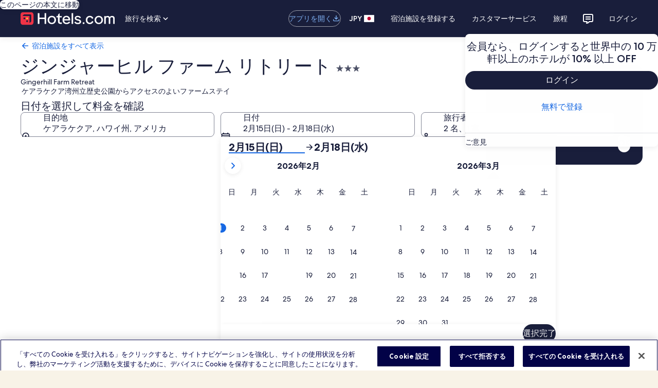

--- FILE ---
content_type: application/javascript
request_url: https://c.travel-assets.com/landing-pwa/shared-ui-lodging-property-search.3a64aa4220b874891324.js
body_size: 13084
content:
/*@license For license information please refer to shared-ui-lodging-property-search.licenses.txt*/
(self.__LOADABLE_LOADED_CHUNKS__=self.__LOADABLE_LOADED_CHUNKS__||[]).push([[1840],{82124:function(e,n,i){i.r(n),i.d(n,{Alignment:function(){return _e},DatedSearches:function(){return pe},DynamicSearchMap:function(){return De},MapTrigger:function(){return $e},PropertySearchMapTrigger:function(){return Qe},SheetType:function(){return ve},__MapTriggerFragment:function(){return Re},defaultCloseMapDialogPropBuilder:function(){return we},fullscreenOptionsCloseMapDialogPropBuilder:function(){return Ge},injectableCloseMapDialogPropBuilder:function(){return Be}});var t=i(96540),a=i(1023),l=i(22913),r=i(47848),d=i(25859),o=i(65113),s=i(72195),c=i(22828),m=i(62152),u=i(14280),k=i(53735),g=i(8983),p=i(23211),v=i(85911),S=i(47715),N=i(28667),y=i(92416),f=i(16721),h=i(49752),F=i(66865),E=i(97833),b=i(785),T=i(2021),C=i(98750),D=i(84705),L=i(79611),x=i(90939),I=i(26143),M=i(13384),A=i(32614),_=i(9705),P=i(93065),V=i(99955),O=i(90829),R=i(59671),w=i(80105),G=i(53383),B=i(16537),$=i(15336),z=i(96912),Q=i(6412),H=i(96025),j=i(2507),q=i(45514),U=i(54939),K=i(68370),W=i(39656);const Y=e=>{const n={};return e.filter(e=>{if("FragmentDefinition"!==e.kind)return!0;const i=e.name.value;return!n[i]&&(n[i]=!0,!0)})};var X=(e,n)=>{const i=e?e.trim():"",t="string"==typeof n?n.trim():"";return[i,t&&`[${t}]`].filter(Boolean).join(" ")},Z=({data:e,isCenterAligned:n,isLeftAligned:i,isLargeTitle:a})=>{const{text:l,subText:r}=e;return t.createElement(s.N,{padding:i?{blockend:"four"}:"three"},t.createElement("div",null,t.createElement(m.M,{tag:"h2",size:a?4:5,typeStyle:a?{customStyle:"headline-large"}:void 0,align:n?"center":void 0},l),t.createElement(u.s,{tag:"h4",align:n?"center":void 0},r)))};Z.fragment={kind:"Document",definitions:[{kind:"FragmentDefinition",name:{kind:"Name",value:"DatedSearchesTitleFragment"},typeCondition:{kind:"NamedType",name:{kind:"Name",value:"LodgingHeader"}},directives:[],selectionSet:{kind:"SelectionSet",selections:[{kind:"Field",name:{kind:"Name",value:"text"},arguments:[],directives:[]},{kind:"Field",name:{kind:"Name",value:"subText"},arguments:[],directives:[]}]}}],loc:{start:0,end:83,source:{body:"\n  fragment DatedSearchesTitleFragment on LodgingHeader {\n    text\n    subText\n  }\n",name:"GraphQL request",locationOffset:{line:1,column:1}}}},Z.displayName="DatedSearchesTitle";var J={kind:"Document",definitions:Y([{kind:"FragmentDefinition",name:{kind:"Name",value:"DatedSearchesButtonsFragment"},typeCondition:{kind:"NamedType",name:{kind:"Name",value:"LodgingList"}},directives:[],selectionSet:{kind:"SelectionSet",selections:[{kind:"Field",name:{kind:"Name",value:"title"},arguments:[],directives:[],selectionSet:{kind:"SelectionSet",selections:[{kind:"FragmentSpread",name:{kind:"Name",value:"DatedSearchesTitleFragment"},directives:[]}]}},{kind:"Field",name:{kind:"Name",value:"items"},arguments:[],directives:[],selectionSet:{kind:"SelectionSet",selections:[{kind:"Field",name:{kind:"Name",value:"label"},arguments:[],directives:[],selectionSet:{kind:"SelectionSet",selections:[{kind:"Field",name:{kind:"Name",value:"text"},arguments:[],directives:[]}]}},{kind:"Field",name:{kind:"Name",value:"link"},arguments:[],directives:[],selectionSet:{kind:"SelectionSet",selections:[{kind:"Field",name:{kind:"Name",value:"text"},arguments:[],directives:[]},{kind:"Field",name:{kind:"Name",value:"icon"},arguments:[],directives:[],selectionSet:{kind:"SelectionSet",selections:[{kind:"Field",name:{kind:"Name",value:"id"},arguments:[],directives:[]},{kind:"Field",name:{kind:"Name",value:"description"},arguments:[],directives:[]},{kind:"Field",name:{kind:"Name",value:"token"},arguments:[],directives:[]}]}},{kind:"Field",name:{kind:"Name",value:"action"},arguments:[],directives:[],selectionSet:{kind:"SelectionSet",selections:[{kind:"Field",name:{kind:"Name",value:"accessibility"},arguments:[],directives:[]},{kind:"Field",name:{kind:"Name",value:"analytics"},arguments:[],directives:[],selectionSet:{kind:"SelectionSet",selections:[{kind:"Field",name:{kind:"Name",value:"linkName"},arguments:[],directives:[]},{kind:"Field",name:{kind:"Name",value:"referrerId"},arguments:[],directives:[]}]}},{kind:"Field",name:{kind:"Name",value:"resource"},arguments:[],directives:[],selectionSet:{kind:"SelectionSet",selections:[{kind:"Field",name:{kind:"Name",value:"value"},arguments:[],directives:[]}]}},{kind:"Field",name:{kind:"Name",value:"target"},arguments:[],directives:[]}]}},{kind:"Field",name:{kind:"Name",value:"size"},arguments:[],directives:[]}]}}]}}]}}].concat(Z.fragment.definitions)),loc:{start:0,end:493,source:{body:"\n  fragment DatedSearchesButtonsFragment on LodgingList {\n    title {\n      ...DatedSearchesTitleFragment\n    }\n    items {\n      label {\n        text\n      }\n      link {\n        text\n        icon {\n          id\n          description\n          token\n        }\n        action {\n          accessibility\n          analytics {\n            linkName\n            referrerId\n          }\n          resource {\n            value\n          }\n          target\n        }\n        size\n      }\n    }\n  }\n\n  \n".concat([Z.fragment.loc.source.body].join("\n")),name:"GraphQL request",locationOffset:{line:1,column:1}}}},ee=({className:e,data:n})=>{const i=(0,c.KY)();if(!n)return null;const{items:a,title:l}=n;return t.createElement(r.g,{className:e},t.createElement(Z,{data:l}),null==a?void 0:a.map(({label:e,link:n},a)=>n&&e&&t.createElement(r.g,{key:a},t.createElement(s.N,{margin:"two",padding:{inline:"two"},border:["inlinestart","inlineend","blockstart","blockend"]},t.createElement("div",null,t.createElement(s.N,{padding:{block:"two"}},t.createElement(o.i,{align:"center",analytics:{id:n.action.analytics.referrerId,description:n.action.analytics.linkName,callback:(e,n)=>i(e,n)}},t.createElement("a",{href:n.action.resource.value,"aria-label":X(e.text,n.text)},t.createElement(d.LD,{size:d.So.SMALL,name:"today"}),t.createElement(s.N,{margin:{inline:"two"}},t.createElement("div",null,e.text)),n.text))))))))};ee.fragment=J,ee.displayName="DatedSearchesButtons";var ne={kind:"Document",definitions:Y([{kind:"FragmentDefinition",name:{kind:"Name",value:"DatedSearchesHorizontalFragment"},typeCondition:{kind:"NamedType",name:{kind:"Name",value:"LodgingList"}},directives:[],selectionSet:{kind:"SelectionSet",selections:[{kind:"Field",name:{kind:"Name",value:"title"},arguments:[],directives:[],selectionSet:{kind:"SelectionSet",selections:[{kind:"FragmentSpread",name:{kind:"Name",value:"DatedSearchesTitleFragment"},directives:[]}]}},{kind:"Field",name:{kind:"Name",value:"items"},arguments:[],directives:[],selectionSet:{kind:"SelectionSet",selections:[{kind:"Field",name:{kind:"Name",value:"label"},arguments:[],directives:[],selectionSet:{kind:"SelectionSet",selections:[{kind:"Field",name:{kind:"Name",value:"text"},arguments:[],directives:[]}]}},{kind:"Field",name:{kind:"Name",value:"link"},arguments:[],directives:[],selectionSet:{kind:"SelectionSet",selections:[{kind:"Field",name:{kind:"Name",value:"text"},arguments:[],directives:[]},{kind:"Field",name:{kind:"Name",value:"icon"},arguments:[],directives:[],selectionSet:{kind:"SelectionSet",selections:[{kind:"Field",name:{kind:"Name",value:"id"},arguments:[],directives:[]},{kind:"Field",name:{kind:"Name",value:"description"},arguments:[],directives:[]},{kind:"Field",name:{kind:"Name",value:"token"},arguments:[],directives:[]}]}},{kind:"Field",name:{kind:"Name",value:"action"},arguments:[],directives:[],selectionSet:{kind:"SelectionSet",selections:[{kind:"Field",name:{kind:"Name",value:"accessibility"},arguments:[],directives:[]},{kind:"Field",name:{kind:"Name",value:"analytics"},arguments:[],directives:[],selectionSet:{kind:"SelectionSet",selections:[{kind:"Field",name:{kind:"Name",value:"linkName"},arguments:[],directives:[]},{kind:"Field",name:{kind:"Name",value:"referrerId"},arguments:[],directives:[]}]}},{kind:"Field",name:{kind:"Name",value:"resource"},arguments:[],directives:[],selectionSet:{kind:"SelectionSet",selections:[{kind:"Field",name:{kind:"Name",value:"value"},arguments:[],directives:[]}]}},{kind:"Field",name:{kind:"Name",value:"target"},arguments:[],directives:[]}]}},{kind:"Field",name:{kind:"Name",value:"size"},arguments:[],directives:[]}]}}]}}]}}].concat(Z.fragment.definitions)),loc:{start:0,end:496,source:{body:"\n  fragment DatedSearchesHorizontalFragment on LodgingList {\n    title {\n      ...DatedSearchesTitleFragment\n    }\n    items {\n      label {\n        text\n      }\n      link {\n        text\n        icon {\n          id\n          description\n          token\n        }\n        action {\n          accessibility\n          analytics {\n            linkName\n            referrerId\n          }\n          resource {\n            value\n          }\n          target\n        }\n        size\n      }\n    }\n  }\n\n  \n".concat([Z.fragment.loc.source.body].join("\n")),name:"GraphQL request",locationOffset:{line:1,column:1}}}},ie=({className:e,data:n})=>{const i=(0,c.KY)();if(!n)return null;const{items:a,title:l}=n;return t.createElement(g.w,{className:e,columns:4,space:"two"},t.createElement(p.T,{colSpan:4},t.createElement("div",null,t.createElement(Z,{data:l}))),a&&a.length>0&&a.map(({label:e,link:n},a)=>t.createElement(p.T,{colSpan:1,key:a},t.createElement(r.g,null,t.createElement(s.N,{padding:"four"},t.createElement(k.X,{direction:"column"},n&&t.createElement(s.N,{padding:{block:"two"}},t.createElement(o.i,{align:"center",analytics:{id:n.action.analytics.referrerId,description:n.action.analytics.linkName,callback:(e,n)=>i(e,n)}},t.createElement("a",{href:n.action.resource.value,"aria-label":X(null==e?void 0:e.text,n.text)},n.text))),e&&t.createElement(v.D,{align:"center"},e.text)))))))};ie.fragment=ne,ie.displayName="DatedSearchesHorizontal";var te={kind:"Document",definitions:Y([{kind:"FragmentDefinition",name:{kind:"Name",value:"EGDSSpannableTextContentFragments"},typeCondition:{kind:"NamedType",name:{kind:"Name",value:"EGDSText"}},directives:[],selectionSet:{kind:"SelectionSet",selections:[{kind:"FragmentSpread",name:{kind:"Name",value:"EGDSStylizedTextFragment"},directives:[]},{kind:"FragmentSpread",name:{kind:"Name",value:"LodgingEGDSGraphicTextFragment"},directives:[]}]}}].concat(f.Z37.fragment.definitions,f.TLj.fragment.definitions)),loc:{start:0,end:141,source:{body:"\n  fragment EGDSSpannableTextContentFragments on EGDSText {\n    ...EGDSStylizedTextFragment\n    ...LodgingEGDSGraphicTextFragment\n  }\n\n  \n  \n".concat([f.Z37.fragment.loc.source.body,f.TLj.fragment.loc.source.body].join("\n")),name:"GraphQL request",locationOffset:{line:1,column:1}}}},ae=({data:e,isTextCentreAligned:n})=>{switch(e.__typename){case"EGDSStylizedText":return t.createElement(s.N,{padding:{blockstart:"half"}},t.createElement(f.Z37,{align:n?"center":void 0,data:e}));case"EGDSGraphicText":return t.createElement(s.N,null,t.createElement(f.TLj,{data:e,customPadding:{inlineend:"half",blockend:"two"}}));default:return null}};ae.fragment=te,ae.displayName="EGDSSpannableTextContents";var le={kind:"Document",definitions:Y([{kind:"FragmentDefinition",name:{kind:"Name",value:"DatedSearchesCardFragment"},typeCondition:{kind:"NamedType",name:{kind:"Name",value:"LodgingListLineItem"}},directives:[],selectionSet:{kind:"SelectionSet",selections:[{kind:"Field",name:{kind:"Name",value:"impressionAnalytics"},arguments:[],directives:[],selectionSet:{kind:"SelectionSet",selections:[{kind:"Field",name:{kind:"Name",value:"linkName"},arguments:[],directives:[]},{kind:"Field",name:{kind:"Name",value:"referrerId"},arguments:[],directives:[]}]}},{kind:"Field",name:{kind:"Name",value:"label"},arguments:[],directives:[],selectionSet:{kind:"SelectionSet",selections:[{kind:"Field",name:{kind:"Name",value:"text"},arguments:[],directives:[]},{kind:"InlineFragment",typeCondition:{kind:"NamedType",name:{kind:"Name",value:"EGDSSpannableText"}},directives:[],selectionSet:{kind:"SelectionSet",selections:[{kind:"Field",name:{kind:"Name",value:"__typename"},arguments:[],directives:[]},{kind:"Field",name:{kind:"Name",value:"inlineContent"},arguments:[],directives:[],selectionSet:{kind:"SelectionSet",selections:[{kind:"FragmentSpread",name:{kind:"Name",value:"LodgingEGDSGraphicTextFragment"},directives:[]},{kind:"FragmentSpread",name:{kind:"Name",value:"EGDSStylizedTextFragment"},directives:[]},{kind:"InlineFragment",typeCondition:{kind:"NamedType",name:{kind:"Name",value:"EGDSStandardLink"}},directives:[],selectionSet:{kind:"SelectionSet",selections:[{kind:"Field",name:{kind:"Name",value:"text"},arguments:[],directives:[]},{kind:"Field",name:{kind:"Name",value:"action"},arguments:[],directives:[],selectionSet:{kind:"SelectionSet",selections:[{kind:"Field",name:{kind:"Name",value:"analytics"},arguments:[],directives:[],selectionSet:{kind:"SelectionSet",selections:[{kind:"Field",name:{kind:"Name",value:"referrerId"},arguments:[],directives:[]}]}},{kind:"Field",name:{kind:"Name",value:"resource"},arguments:[],directives:[],selectionSet:{kind:"SelectionSet",selections:[{kind:"Field",name:{kind:"Name",value:"value"},arguments:[],directives:[]}]}}]}}]}}]}}]}}]}},{kind:"Field",name:{kind:"Name",value:"link"},arguments:[],directives:[],selectionSet:{kind:"SelectionSet",selections:[{kind:"FragmentSpread",name:{kind:"Name",value:"EGDSStandardLinkFragment"},directives:[]}]}}]}}].concat(f.TLj.fragment.definitions,f.Z37.fragment.definitions,f.ZCd.fragment.definitions)),loc:{start:0,end:628,source:{body:"\n  fragment DatedSearchesCardFragment on LodgingListLineItem {\n    impressionAnalytics {\n      linkName\n      referrerId\n    }\n    label {\n      text\n      ... on EGDSSpannableText {\n        __typename\n        inlineContent {\n          ...LodgingEGDSGraphicTextFragment\n          ...EGDSStylizedTextFragment\n          ... on EGDSStandardLink {\n            text\n            action {\n              analytics {\n                referrerId\n              }\n              resource {\n                value\n              }\n            }\n          }\n        }\n      }\n    }\n    link {\n      ...EGDSStandardLinkFragment\n    }\n  }\n  \n  \n  \n".concat([f.TLj.fragment.loc.source.body,f.Z37.fragment.loc.source.body,f.ZCd.fragment.loc.source.body].join("\n")),name:"GraphQL request",locationOffset:{line:1,column:1}}}},re=(e,n)=>"EGDSSpannableText"===(null==n?void 0:n.__typename)&&n.inlineContent?n.inlineContent.find(n=>(null==n?void 0:n.__typename)===e):null,de=({data:e,isTextCentreAligned:n,isViewWithBackground:i})=>{const a=(0,c.KY)(),{impressionAnalytics:l,label:d,link:m}=e,u=e=>{const n=re(e,d);if(n&&("EGDSStylizedText"===n.__typename||"EGDSStandardLink"===n.__typename))return n.text},g=e=>{const i=re(e,d);if("EGDSGraphicText"===(null==i?void 0:i.__typename)||"EGDSStylizedText"===(null==i?void 0:i.__typename))return t.createElement(ae,{isTextCentreAligned:n,data:i})},p=u("EGDSStylizedText"),v=u("EGDSStandardLink"),S=t.createElement(k.X,{justifyContent:"center"},m&&t.createElement(s.N,{padding:{blockstart:"one"}},t.createElement(o.i,{align:"center"},t.createElement("a",{href:m.action.resource.value,"aria-label":X(p,v)},u("EGDSStandardLink")))));return t.createElement(r.g,{backgroundTheme:i?"primary":"secondary",style:{cursor:"pointer"}},t.createElement(s.N,{padding:{block:"three"}},t.createElement(k.X,{direction:"column",onClick:()=>{var e,n,i,t;if(m){const l=null==(n=null==(e=m.action)?void 0:e.analytics)?void 0:n.referrerId,r=null==(t=null==(i=m.action)?void 0:i.analytics)?void 0:t.linkName;a(l,r),window.location.href=m.action.resource.value}}},t.createElement(N.C,{grow:1},t.createElement(s.N,{padding:{inline:"six"}},t.createElement(k.X,{justifyContent:"center"},g("EGDSGraphicText"),g("EGDSStylizedText")))),t.createElement(N.C,null,S))))};de.fragment=le,de.displayName="DatedSearchesCard";var oe={kind:"Document",definitions:Y([{kind:"FragmentDefinition",name:{kind:"Name",value:"DatedSearchesLandingFragment"},typeCondition:{kind:"NamedType",name:{kind:"Name",value:"LodgingList"}},directives:[],selectionSet:{kind:"SelectionSet",selections:[{kind:"Field",name:{kind:"Name",value:"title"},arguments:[],directives:[],selectionSet:{kind:"SelectionSet",selections:[{kind:"FragmentSpread",name:{kind:"Name",value:"DatedSearchesTitleFragment"},directives:[]},{kind:"Field",name:{kind:"Name",value:"__typename"},arguments:[],directives:[]}]}},{kind:"Field",name:{kind:"Name",value:"impressionAnalytics"},arguments:[],directives:[],selectionSet:{kind:"SelectionSet",selections:[{kind:"Field",name:{kind:"Name",value:"linkName"},arguments:[],directives:[]},{kind:"Field",name:{kind:"Name",value:"referrerId"},arguments:[],directives:[]}]}},{kind:"Field",name:{kind:"Name",value:"items"},arguments:[],directives:[],selectionSet:{kind:"SelectionSet",selections:[{kind:"FragmentSpread",name:{kind:"Name",value:"DatedSearchesCardFragment"},directives:[]},{kind:"Field",name:{kind:"Name",value:"__typename"},arguments:[],directives:[]}]}},{kind:"Field",name:{kind:"Name",value:"__typename"},arguments:[],directives:[]}]}}].concat(Z.fragment.definitions,de.fragment.definitions)),loc:{start:0,end:289,source:{body:"\n  fragment DatedSearchesLandingFragment on LodgingList {\n    title {\n      ...DatedSearchesTitleFragment\n      __typename\n    }\n    impressionAnalytics {\n      linkName\n      referrerId\n    }\n    items {\n      ...DatedSearchesCardFragment\n      __typename\n    }\n    __typename\n  }\n\n  \n  \n".concat([Z.fragment.loc.source.body,de.fragment.loc.source.body].join("\n")),name:"GraphQL request",locationOffset:{line:1,column:1}}}},se=({className:e,desktopView:n,data:i,isLargeTitle:a,hideTitle:l,isTextCentreAligned:d,isViewWithBackground:o,isViewWithoutFilter:m})=>{var u;if(!(null==(u=null==i?void 0:i.items)?void 0:u.length))return null;const{impressionAnalytics:v,items:f,title:h}=i,F=f.map((e,n)=>t.createElement(de,{data:e,key:n,isTextCentreAligned:d,isViewWithBackground:o})),E=t.createElement(S._N,{buttonText:{prevButton:"Previous",nextButton:"Next"},itemsMaxHeight:!0,itemsVisible:{sm:2,md:4,lg:4},itemsGap:{sm:10,md:16,lg:16},peekAmount:{sm:18,md:16,lg:32},peek:!0,hideNav:!0,pagingInset:!0},F);return t.createElement(y.LM,null,t.createElement(y.NP,null,t.createElement(c.ee,{referrerId:(null==v?void 0:v.referrerId)||"",linkName:(null==v?void 0:v.linkName)||""},t.createElement(r.g,{backgroundTheme:o?"secondary":"primary"},t.createElement(s.N,{padding:o?{block:"four",inline:m?"unset":"three"}:"unset"},t.createElement("div",null,l?null:t.createElement(Z,{data:h,isLeftAligned:!0}),t.createElement(g.w,{className:e,alignItems:"stretch",columns:2,space:"two"},F)))))),t.createElement(y.rw,null,t.createElement(c.ee,{referrerId:(null==v?void 0:v.referrerId)||"",linkName:(null==v?void 0:v.linkName)||""},t.createElement(r.g,{backgroundTheme:o?"secondary":"primary"},t.createElement(s.N,{padding:o?{block:"four",inline:m?"unset":"three"}:"unset"},t.createElement("div",null,l?null:t.createElement(Z,{data:h,isLeftAligned:!0}),t.createElement(g.w,{className:e,alignItems:"stretch",columns:f.length,space:"three"},F)))))),t.createElement(y.zQ,null,t.createElement(c.ee,{referrerId:(null==v?void 0:v.referrerId)||"",linkName:(null==v?void 0:v.linkName)||""},t.createElement(r.g,{backgroundTheme:o?"secondary":"primary"},(()=>{switch(n){case"TILE":return t.createElement(s.N,{padding:o?{block:"four",inline:m?"unset":"three"}:{block:"four"}},t.createElement("div",null,l?null:t.createElement(Z,{data:h,isLeftAligned:!0,isLargeTitle:a}),t.createElement(g.w,{className:e,alignItems:"stretch",columns:2,space:"two"},F)));case"HALF_SIZE":return t.createElement(s.N,{padding:{block:"four"}},t.createElement("div",null,l?null:t.createElement(Z,{data:h,isLeftAligned:!0,isLargeTitle:a}),t.createElement(g.w,{className:e,alignItems:"stretch",columns:f.length,space:"three"},F)));default:return t.createElement(s.N,{padding:"four"},t.createElement(g.w,{className:e},t.createElement(p.T,null,t.createElement(k.X,null,t.createElement(N.C,{maxWidth:"88x",alignSelf:"stretch"},t.createElement("div",null,l?null:t.createElement(Z,{data:h}))),t.createElement(N.C,null,E)))))}})()))))};se.fragment=oe,se.displayName="DatedSearchesLanding";var ce={kind:"Document",definitions:Y([{kind:"FragmentDefinition",name:{kind:"Name",value:"DatedSearchesListFragment"},typeCondition:{kind:"NamedType",name:{kind:"Name",value:"LodgingList"}},directives:[],selectionSet:{kind:"SelectionSet",selections:[{kind:"Field",name:{kind:"Name",value:"title"},arguments:[],directives:[],selectionSet:{kind:"SelectionSet",selections:[{kind:"FragmentSpread",name:{kind:"Name",value:"DatedSearchesTitleFragment"},directives:[]}]}},{kind:"Field",name:{kind:"Name",value:"impressionAnalytics"},arguments:[],directives:[],selectionSet:{kind:"SelectionSet",selections:[{kind:"Field",name:{kind:"Name",value:"linkName"},arguments:[],directives:[]},{kind:"Field",name:{kind:"Name",value:"referrerId"},arguments:[],directives:[]}]}},{kind:"Field",name:{kind:"Name",value:"items"},arguments:[],directives:[],selectionSet:{kind:"SelectionSet",selections:[{kind:"Field",name:{kind:"Name",value:"label"},arguments:[],directives:[],selectionSet:{kind:"SelectionSet",selections:[{kind:"Field",name:{kind:"Name",value:"text"},arguments:[],directives:[]}]}},{kind:"Field",name:{kind:"Name",value:"link"},arguments:[],directives:[],selectionSet:{kind:"SelectionSet",selections:[{kind:"Field",name:{kind:"Name",value:"text"},arguments:[],directives:[]},{kind:"Field",name:{kind:"Name",value:"icon"},arguments:[],directives:[],selectionSet:{kind:"SelectionSet",selections:[{kind:"Field",name:{kind:"Name",value:"id"},arguments:[],directives:[]},{kind:"Field",name:{kind:"Name",value:"description"},arguments:[],directives:[]},{kind:"Field",name:{kind:"Name",value:"token"},arguments:[],directives:[]}]}},{kind:"Field",name:{kind:"Name",value:"action"},arguments:[],directives:[],selectionSet:{kind:"SelectionSet",selections:[{kind:"Field",name:{kind:"Name",value:"accessibility"},arguments:[],directives:[]},{kind:"Field",name:{kind:"Name",value:"analytics"},arguments:[],directives:[],selectionSet:{kind:"SelectionSet",selections:[{kind:"Field",name:{kind:"Name",value:"linkName"},arguments:[],directives:[]},{kind:"Field",name:{kind:"Name",value:"referrerId"},arguments:[],directives:[]}]}},{kind:"Field",name:{kind:"Name",value:"resource"},arguments:[],directives:[],selectionSet:{kind:"SelectionSet",selections:[{kind:"Field",name:{kind:"Name",value:"value"},arguments:[],directives:[]}]}},{kind:"Field",name:{kind:"Name",value:"target"},arguments:[],directives:[]}]}},{kind:"Field",name:{kind:"Name",value:"size"},arguments:[],directives:[]}]}}]}}]}}].concat(Z.fragment.definitions)),loc:{start:0,end:554,source:{body:"\n  fragment DatedSearchesListFragment on LodgingList {\n    title {\n      ...DatedSearchesTitleFragment\n    }\n    impressionAnalytics {\n      linkName\n      referrerId\n    }\n    items {\n      label {\n        text\n      }\n      link {\n        text\n        icon {\n          id\n          description\n          token\n        }\n        action {\n          accessibility\n          analytics {\n            linkName\n            referrerId\n          }\n          resource {\n            value\n          }\n          target\n        }\n        size\n      }\n    }\n  }\n\n  \n".concat([Z.fragment.loc.source.body].join("\n")),name:"GraphQL request",locationOffset:{line:1,column:1}}}},me=({className:e,data:n})=>{const i=(0,c.KY)();if(!n)return null;const{impressionAnalytics:a,items:l,title:d}=n;return t.createElement(c.ee,{referrerId:(null==a?void 0:a.referrerId)||"",linkName:(null==a?void 0:a.linkName)||""},t.createElement(r.g,{className:e,"data-stid":"dated-searches-list"},t.createElement(Z,{data:d}),l&&l.length>0&&t.createElement(h.yg,null,t.createElement(F.u,null,l.map(({label:e,link:n},a)=>t.createElement(E.k,{key:a},t.createElement(b.U,{align:{vertical:"bottom"},border:T.gk.horizontal},t.createElement(k.X,{justifyContent:"space-between"},t.createElement(N.C,{shrink:0},t.createElement(v.D,null,null==e?void 0:e.text)),n&&t.createElement(k.X,null,t.createElement(o.i,{align:"right",analytics:{id:n.action.analytics.referrerId,description:n.action.analytics.linkName,callback:(e,n)=>i(e,n)}},t.createElement("a",{href:n.action.resource.value,"aria-label":X(null==e?void 0:e.text,n.text)},n.text)))))))))))};me.fragment=ce,me.displayName="DatedSearchesList";var ue={kind:"Document",definitions:Y([{kind:"FragmentDefinition",name:{kind:"Name",value:"DatedSearchesRowFragment"},typeCondition:{kind:"NamedType",name:{kind:"Name",value:"LodgingList"}},directives:[],selectionSet:{kind:"SelectionSet",selections:[{kind:"Field",name:{kind:"Name",value:"title"},arguments:[],directives:[],selectionSet:{kind:"SelectionSet",selections:[{kind:"FragmentSpread",name:{kind:"Name",value:"DatedSearchesTitleFragment"},directives:[]}]}},{kind:"Field",name:{kind:"Name",value:"items"},arguments:[],directives:[],selectionSet:{kind:"SelectionSet",selections:[{kind:"Field",name:{kind:"Name",value:"label"},arguments:[],directives:[],selectionSet:{kind:"SelectionSet",selections:[{kind:"Field",name:{kind:"Name",value:"text"},arguments:[],directives:[]}]}},{kind:"Field",name:{kind:"Name",value:"link"},arguments:[],directives:[],selectionSet:{kind:"SelectionSet",selections:[{kind:"Field",name:{kind:"Name",value:"text"},arguments:[],directives:[]},{kind:"Field",name:{kind:"Name",value:"icon"},arguments:[],directives:[],selectionSet:{kind:"SelectionSet",selections:[{kind:"Field",name:{kind:"Name",value:"id"},arguments:[],directives:[]},{kind:"Field",name:{kind:"Name",value:"description"},arguments:[],directives:[]},{kind:"Field",name:{kind:"Name",value:"token"},arguments:[],directives:[]}]}},{kind:"Field",name:{kind:"Name",value:"action"},arguments:[],directives:[],selectionSet:{kind:"SelectionSet",selections:[{kind:"Field",name:{kind:"Name",value:"accessibility"},arguments:[],directives:[]},{kind:"Field",name:{kind:"Name",value:"analytics"},arguments:[],directives:[],selectionSet:{kind:"SelectionSet",selections:[{kind:"Field",name:{kind:"Name",value:"linkName"},arguments:[],directives:[]},{kind:"Field",name:{kind:"Name",value:"referrerId"},arguments:[],directives:[]}]}},{kind:"Field",name:{kind:"Name",value:"resource"},arguments:[],directives:[],selectionSet:{kind:"SelectionSet",selections:[{kind:"Field",name:{kind:"Name",value:"value"},arguments:[],directives:[]}]}},{kind:"Field",name:{kind:"Name",value:"target"},arguments:[],directives:[]}]}},{kind:"Field",name:{kind:"Name",value:"size"},arguments:[],directives:[]}]}}]}}]}}].concat(Z.fragment.definitions)),loc:{start:0,end:489,source:{body:"\n  fragment DatedSearchesRowFragment on LodgingList {\n    title {\n      ...DatedSearchesTitleFragment\n    }\n    items {\n      label {\n        text\n      }\n      link {\n        text\n        icon {\n          id\n          description\n          token\n        }\n        action {\n          accessibility\n          analytics {\n            linkName\n            referrerId\n          }\n          resource {\n            value\n          }\n          target\n        }\n        size\n      }\n    }\n  }\n\n  \n".concat([Z.fragment.loc.source.body].join("\n")),name:"GraphQL request",locationOffset:{line:1,column:1}}}},ke=({className:e,data:n})=>{const i=(0,c.KY)();if(!n)return null;const{items:a,title:l}=n;return t.createElement(r.g,{className:e},t.createElement(g.w,{columns:4},t.createElement(p.T,{colSpan:4},t.createElement("div",null,t.createElement(Z,{data:l}))),a&&a.length>0&&a.map(({label:e,link:n},a)=>t.createElement(p.T,{colSpan:1,key:a},t.createElement(C.E,null,e&&t.createElement(v.D,{weight:"bold",size:300},e.text),n&&t.createElement(s.N,{padding:{block:"two"}},t.createElement(o.i,{analytics:{id:n.action.analytics.referrerId,description:n.action.analytics.linkName,callback:(e,n)=>i(e,n)}},t.createElement("a",{href:n.action.resource.value,"aria-label":X(null==e?void 0:e.text,n.text)},n.text))))))))};ke.fragment=ue,ke.displayName="DatedSearchesRow";var ge={kind:"Document",definitions:Y([{kind:"OperationDefinition",operation:"query",name:{kind:"Name",value:"DatedSearchesQuery"},variableDefinitions:[{kind:"VariableDefinition",variable:{kind:"Variable",name:{kind:"Name",value:"context"}},type:{kind:"NonNullType",type:{kind:"NamedType",name:{kind:"Name",value:"ContextInput"}}},directives:[]},{kind:"VariableDefinition",variable:{kind:"Variable",name:{kind:"Name",value:"destination"}},type:{kind:"NonNullType",type:{kind:"NamedType",name:{kind:"Name",value:"DestinationInput"}}},directives:[]},{kind:"VariableDefinition",variable:{kind:"Variable",name:{kind:"Name",value:"filters"}},type:{kind:"NonNullType",type:{kind:"NamedType",name:{kind:"Name",value:"PropertySearchFiltersInput"}}},directives:[]},{kind:"VariableDefinition",variable:{kind:"Variable",name:{kind:"Name",value:"dataType"}},type:{kind:"NonNullType",type:{kind:"NamedType",name:{kind:"Name",value:"String"}}},directives:[]},{kind:"VariableDefinition",variable:{kind:"Variable",name:{kind:"Name",value:"pageType"}},type:{kind:"NonNullType",type:{kind:"NamedType",name:{kind:"Name",value:"String"}}},directives:[]}],directives:[],selectionSet:{kind:"SelectionSet",selections:[{kind:"Field",name:{kind:"Name",value:"lodgingDestination"},arguments:[{kind:"Argument",name:{kind:"Name",value:"context"},value:{kind:"Variable",name:{kind:"Name",value:"context"}}},{kind:"Argument",name:{kind:"Name",value:"destination"},value:{kind:"Variable",name:{kind:"Name",value:"destination"}}},{kind:"Argument",name:{kind:"Name",value:"filters"},value:{kind:"Variable",name:{kind:"Name",value:"filters"}}}],directives:[],selectionSet:{kind:"SelectionSet",selections:[{kind:"Field",name:{kind:"Name",value:"datedSearches"},arguments:[{kind:"Argument",name:{kind:"Name",value:"dataType"},value:{kind:"Variable",name:{kind:"Name",value:"dataType"}}},{kind:"Argument",name:{kind:"Name",value:"pageType"},value:{kind:"Variable",name:{kind:"Name",value:"pageType"}}}],directives:[],selectionSet:{kind:"SelectionSet",selections:[{kind:"FragmentSpread",name:{kind:"Name",value:"DatedSearchesListFragment"},directives:[]},{kind:"FragmentSpread",name:{kind:"Name",value:"DatedSearchesRowFragment"},directives:[]},{kind:"FragmentSpread",name:{kind:"Name",value:"DatedSearchesButtonsFragment"},directives:[]},{kind:"FragmentSpread",name:{kind:"Name",value:"DatedSearchesHorizontalFragment"},directives:[]},{kind:"FragmentSpread",name:{kind:"Name",value:"DatedSearchesLandingFragment"},directives:[]}]}}]}}]}}].concat(me.fragment.definitions,ke.fragment.definitions,ee.fragment.definitions,ie.fragment.definitions,se.fragment.definitions)),loc:{start:0,end:571,source:{body:"\n  query DatedSearchesQuery(\n    $context: ContextInput!\n    $destination: DestinationInput!\n    $filters: PropertySearchFiltersInput!\n    $dataType: String!\n    $pageType: String!\n  ) {\n    lodgingDestination(context: $context, destination: $destination, filters: $filters) {\n      datedSearches(dataType: $dataType, pageType: $pageType) {\n        ...DatedSearchesListFragment\n        ...DatedSearchesRowFragment\n        ...DatedSearchesButtonsFragment\n        ...DatedSearchesHorizontalFragment\n        ...DatedSearchesLandingFragment\n      }\n    }\n  }\n\n  \n  \n  \n  \n  \n".concat([me.fragment.loc.source.body,ke.fragment.loc.source.body,ee.fragment.loc.source.body,ie.fragment.loc.source.body,se.fragment.loc.source.body].join("\n")),name:"GraphQL request",locationOffset:{line:1,column:1}}}},pe=e=>{const{inputs:n,skipSsr:i,view:r,className:d,desktopView:o,isLargeTitle:s,hideTitle:c,isTextCentreAligned:m,isViewWithBackground:u,isViewWithoutFilter:k}=e,{context:g}=(0,l.R)(),p={...n||{},context:g},{data:v,error:S,loading:N}=(0,a.IT)(ge,{context:{shouldLogPerformance:!0},variables:p,ssr:!i});if(N||S||!v)return null;const{datedSearches:y}=v.lodgingDestination;switch(r){case"ROW":return t.createElement(ke,{className:d,data:y});case"BUTTONS":return t.createElement(ee,{className:d,data:y});case"HORIZONTAL":return t.createElement(ie,{className:d,data:y});case"LANDING":return t.createElement(se,{className:d,data:y,desktopView:o,isLargeTitle:s,hideTitle:c,isTextCentreAligned:m,isViewWithBackground:u,isViewWithoutFilter:k});default:return t.createElement(me,{className:d,data:y})}};pe.displayName="sharedui-DatedSearches";var ve=(e=>(e.BOTTOM="bottom",e.CENTERED="centered",e.FULL="full",e))(ve||{});var Se=({onClose:e,filterComponent:n,data:i})=>{const{title:a,subtitle:l}=i;let r;return e&&(r={onClick:e,navType:"close",navIconLabel:"close"}),t.createElement(w.p,{navigationContent:r,toolbarTitle:a||"",toolbarSubtitle:l,toolbarActionContent:n})};Se.displayName="MapToolbar",Se.fragment={kind:"Document",definitions:[{kind:"FragmentDefinition",name:{kind:"Name",value:"MapToolbarFragment"},typeCondition:{kind:"NamedType",name:{kind:"Name",value:"MapToolbar"}},directives:[],selectionSet:{kind:"SelectionSet",selections:[{kind:"Field",name:{kind:"Name",value:"title"},arguments:[],directives:[]},{kind:"Field",name:{kind:"Name",value:"subtitle"},arguments:[],directives:[]}]}}],loc:{start:0,end:74,source:{body:"\n  fragment MapToolbarFragment on MapToolbar {\n    title\n    subtitle\n  }\n",name:"GraphQL request",locationOffset:{line:1,column:1}}}};var Ne,ye={kind:"Document",definitions:Y([{kind:"OperationDefinition",operation:"query",name:{kind:"Name",value:"PropertySearchDynamicSearchMapQuery"},variableDefinitions:[{kind:"VariableDefinition",variable:{kind:"Variable",name:{kind:"Name",value:"context"}},type:{kind:"NonNullType",type:{kind:"NamedType",name:{kind:"Name",value:"ContextInput"}}},directives:[]},{kind:"VariableDefinition",variable:{kind:"Variable",name:{kind:"Name",value:"shoppingContext"}},type:{kind:"NamedType",name:{kind:"Name",value:"ShoppingContextInput"}},directives:[]},{kind:"VariableDefinition",variable:{kind:"Variable",name:{kind:"Name",value:"criteria"}},type:{kind:"NamedType",name:{kind:"Name",value:"PropertySearchCriteriaInput"}},directives:[]},{kind:"VariableDefinition",variable:{kind:"Variable",name:{kind:"Name",value:"productShoppingCriteriaInput"}},type:{kind:"NamedType",name:{kind:"Name",value:"ProductShoppingCriteriaInput"}},directives:[]},{kind:"VariableDefinition",variable:{kind:"Variable",name:{kind:"Name",value:"includeMapToolbar"}},type:{kind:"NamedType",name:{kind:"Name",value:"Boolean"}},defaultValue:{kind:"BooleanValue",value:!0},directives:[]},{kind:"VariableDefinition",variable:{kind:"Variable",name:{kind:"Name",value:"includeFilterPlacement"}},type:{kind:"NamedType",name:{kind:"Name",value:"Boolean"}},defaultValue:{kind:"BooleanValue",value:!0},directives:[]}],directives:[],selectionSet:{kind:"SelectionSet",selections:[{kind:"Field",name:{kind:"Name",value:"propertySearch"},arguments:[{kind:"Argument",name:{kind:"Name",value:"context"},value:{kind:"Variable",name:{kind:"Name",value:"context"}}},{kind:"Argument",name:{kind:"Name",value:"shoppingContext"},value:{kind:"Variable",name:{kind:"Name",value:"shoppingContext"}}},{kind:"Argument",name:{kind:"Name",value:"criteria"},value:{kind:"Variable",name:{kind:"Name",value:"criteria"}}},{kind:"Argument",name:{kind:"Name",value:"productShoppingCriteriaInput"},value:{kind:"Variable",name:{kind:"Name",value:"productShoppingCriteriaInput"}}}],directives:[],selectionSet:{kind:"SelectionSet",selections:[{kind:"Field",name:{kind:"Name",value:"dynamicMap"},arguments:[],directives:[],selectionSet:{kind:"SelectionSet",selections:[{kind:"Field",name:{kind:"Name",value:"mapToolbar"},arguments:[],directives:[{kind:"Directive",name:{kind:"Name",value:"include"},arguments:[{kind:"Argument",name:{kind:"Name",value:"if"},value:{kind:"Variable",name:{kind:"Name",value:"includeMapToolbar"}}}]}],selectionSet:{kind:"SelectionSet",selections:[{kind:"FragmentSpread",name:{kind:"Name",value:"MapToolbarFragment"},directives:[]}]}},{kind:"Field",name:{kind:"Name",value:"autoSearchOnMapMove"},arguments:[],directives:[],selectionSet:{kind:"SelectionSet",selections:[{kind:"FragmentSpread",name:{kind:"Name",value:"LodgingEGDSCheckboxFragment"},directives:[]}]}},{kind:"Field",name:{kind:"Name",value:"action"},arguments:[],directives:[],selectionSet:{kind:"SelectionSet",selections:[{kind:"FragmentSpread",name:{kind:"Name",value:"LodgingEGDSFloatingButtonFragment"},directives:[]}]}},{kind:"Field",name:{kind:"Name",value:"adaptExSuccessEvents"},arguments:[],directives:[],selectionSet:{kind:"SelectionSet",selections:[{kind:"FragmentSpread",name:{kind:"Name",value:"LodgingAdaptExAnalyticsEventFragment"},directives:[]}]}},{kind:"Field",name:{kind:"Name",value:"adaptExAttemptEvents"},arguments:[],directives:[],selectionSet:{kind:"SelectionSet",selections:[{kind:"FragmentSpread",name:{kind:"Name",value:"LodgingAdaptExAnalyticsEventFragment"},directives:[]}]}},{kind:"Field",name:{kind:"Name",value:"filterPlacement"},arguments:[],directives:[{kind:"Directive",name:{kind:"Name",value:"include"},arguments:[{kind:"Argument",name:{kind:"Name",value:"if"},value:{kind:"Variable",name:{kind:"Name",value:"includeFilterPlacement"}}}]}]},{kind:"Field",name:{kind:"Name",value:"map"},arguments:[],directives:[],selectionSet:{kind:"SelectionSet",selections:[{kind:"FragmentSpread",name:{kind:"Name",value:"DynamicMapFragment"},directives:[]}]}}]}},{kind:"Field",name:{kind:"Name",value:"tnlFields"},arguments:[],directives:[],selectionSet:{kind:"SelectionSet",selections:[{kind:"Field",name:{kind:"Name",value:"key"},arguments:[],directives:[]},{kind:"Field",name:{kind:"Name",value:"value"},arguments:[],directives:[]},{kind:"Field",name:{kind:"Name",value:"__typename"},arguments:[],directives:[]}]}},{kind:"FragmentSpread",name:{kind:"Name",value:"PropertySearchListingsFragment"},directives:[]}]}}]}},{kind:"FragmentDefinition",name:{kind:"Name",value:"ShoppingListingContainerFragment"},typeCondition:{kind:"NamedType",name:{kind:"Name",value:"ShoppingListingContainer"}},directives:[],selectionSet:{kind:"SelectionSet",selections:[{kind:"Field",name:{kind:"Name",value:"__typename"},arguments:[],directives:[]},{kind:"Field",name:{kind:"Name",value:"items"},arguments:[],directives:[],selectionSet:{kind:"SelectionSet",selections:[{kind:"FragmentSpread",name:{kind:"Name",value:"LodgingCardFragment"},directives:[]}]}}]}},{kind:"FragmentDefinition",name:{kind:"Name",value:"PropertySearchListingsFragment"},typeCondition:{kind:"NamedType",name:{kind:"Name",value:"PropertySearchResults"}},directives:[],selectionSet:{kind:"SelectionSet",selections:[{kind:"Field",name:{kind:"Name",value:"propertySearchListings"},arguments:[],directives:[],selectionSet:{kind:"SelectionSet",selections:[{kind:"FragmentSpread",name:{kind:"Name",value:"LodgingCardFragment"},directives:[]},{kind:"FragmentSpread",name:{kind:"Name",value:"PropertyOverfilteredCardFragment"},directives:[]},{kind:"FragmentSpread",name:{kind:"Name",value:"ShoppingListingContainerFragment"},directives:[]}]}}]}}].concat(f.AKj.definitions,f.hth.definitions,f.TQy.fragment.definitions,f.hth.definitions,f.NPd.definitions,f.ScG.fragment.definitions,f.hdF.fragment.definitions,V.kT.fragment.definitions,f.jjC.fragment.definitions,Se.fragment.definitions,f.b_U.fragment.definitions)),loc:{start:0,end:1593,source:{body:"\n  query PropertySearchDynamicSearchMapQuery(\n    $context: ContextInput!\n    $shoppingContext: ShoppingContextInput\n    $criteria: PropertySearchCriteriaInput\n    $productShoppingCriteriaInput: ProductShoppingCriteriaInput\n    $includeMapToolbar: Boolean = true\n    $includeFilterPlacement: Boolean = true\n  ) {\n    propertySearch(\n      context: $context\n      shoppingContext: $shoppingContext\n      criteria: $criteria\n      productShoppingCriteriaInput: $productShoppingCriteriaInput\n    ) {\n      dynamicMap {\n        mapToolbar @include(if: $includeMapToolbar) {\n          ...MapToolbarFragment\n        }\n        autoSearchOnMapMove {\n          ...LodgingEGDSCheckboxFragment\n        }\n        action {\n          ...LodgingEGDSFloatingButtonFragment\n        }\n        adaptExSuccessEvents {\n          ...LodgingAdaptExAnalyticsEventFragment\n        }\n        adaptExAttemptEvents {\n          ...LodgingAdaptExAnalyticsEventFragment\n        }\n        filterPlacement @include(if: $includeFilterPlacement)\n        map {\n          ...DynamicMapFragment\n        }\n      }\n      tnlFields {\n        key\n        value\n        __typename\n      }\n      ...PropertySearchListingsFragment\n    }\n  }\n\n  fragment ShoppingListingContainerFragment on ShoppingListingContainer {\n    __typename\n    items {\n      ...LodgingCardFragment\n    }\n  }\n\n  fragment PropertySearchListingsFragment on PropertySearchResults {\n    propertySearchListings {\n      ...LodgingCardFragment\n      ...PropertyOverfilteredCardFragment\n      ...ShoppingListingContainerFragment\n    }\n  }\n\n  \n  \n  \n  \n  \n  \n  \n  \n  \n  \n  \n".concat([f.AKj.loc.source.body,f.hth.loc.source.body,f.TQy.fragment.loc.source.body,f.hth.loc.source.body,f.NPd.loc.source.body,f.ScG.fragment.loc.source.body,f.hdF.fragment.loc.source.body,V.kT.fragment.loc.source.body,f.jjC.fragment.loc.source.body,Se.fragment.loc.source.body,f.b_U.fragment.loc.source.body].join("\n")),name:"GraphQL request",locationOffset:{line:1,column:1}}}},fe={kind:"Document",definitions:[{kind:"OperationDefinition",operation:"query",name:{kind:"Name",value:"MapConfigQuery"},variableDefinitions:[{kind:"VariableDefinition",variable:{kind:"Variable",name:{kind:"Name",value:"context"}},type:{kind:"NonNullType",type:{kind:"NamedType",name:{kind:"Name",value:"ContextInput"}}},directives:[]},{kind:"VariableDefinition",variable:{kind:"Variable",name:{kind:"Name",value:"shoppingContext"}},type:{kind:"NamedType",name:{kind:"Name",value:"ShoppingContextInput"}},directives:[]},{kind:"VariableDefinition",variable:{kind:"Variable",name:{kind:"Name",value:"pageLocation"}},type:{kind:"NonNullType",type:{kind:"NamedType",name:{kind:"Name",value:"PageLocation"}}},directives:[]},{kind:"VariableDefinition",variable:{kind:"Variable",name:{kind:"Name",value:"pageId"}},type:{kind:"NamedType",name:{kind:"Name",value:"String"}},defaultValue:{kind:"StringValue",value:"srp",block:!1},directives:[]}],directives:[],selectionSet:{kind:"SelectionSet",selections:[{kind:"Field",name:{kind:"Name",value:"mapConfig"},arguments:[{kind:"Argument",name:{kind:"Name",value:"context"},value:{kind:"Variable",name:{kind:"Name",value:"context"}}},{kind:"Argument",name:{kind:"Name",value:"shoppingContext"},value:{kind:"Variable",name:{kind:"Name",value:"shoppingContext"}}},{kind:"Argument",name:{kind:"Name",value:"pageLocation"},value:{kind:"Variable",name:{kind:"Name",value:"pageLocation"}}},{kind:"Argument",name:{kind:"Name",value:"pageId"},value:{kind:"Variable",name:{kind:"Name",value:"pageId"}}}],directives:[],selectionSet:{kind:"SelectionSet",selections:[{kind:"Field",name:{kind:"Name",value:"accessToken"},arguments:[],directives:[]},{kind:"Field",name:{kind:"Name",value:"egdsMapProvider"},arguments:[],directives:[]},{kind:"Field",name:{kind:"Name",value:"externalConfigEndpoint"},arguments:[],directives:[],selectionSet:{kind:"SelectionSet",selections:[{kind:"Field",name:{kind:"Name",value:"value"},arguments:[],directives:[]}]}},{kind:"Field",name:{kind:"Name",value:"externalConfigContent"},arguments:[],directives:[]},{kind:"Field",name:{kind:"Name",value:"mapId"},arguments:[],directives:[]}]}}]}}],loc:{start:0,end:405,source:{body:'\n  query MapConfigQuery($context: ContextInput!, $shoppingContext: ShoppingContextInput, $pageLocation: PageLocation!, $pageId: String = "srp") {\n    mapConfig(context: $context, shoppingContext: $shoppingContext, pageLocation: $pageLocation, pageId: $pageId) {\n      accessToken\n      egdsMapProvider\n      externalConfigEndpoint {\n        value\n      }\n      externalConfigContent\n      mapId\n    }\n  }\n',name:"GraphQL request",locationOffset:{line:1,column:1}}}},he={kind:"Document",definitions:[{kind:"OperationDefinition",operation:"query",name:{kind:"Name",value:"StaticMapImageURLQuery"},variableDefinitions:[{kind:"VariableDefinition",variable:{kind:"Variable",name:{kind:"Name",value:"context"}},type:{kind:"NonNullType",type:{kind:"NamedType",name:{kind:"Name",value:"ContextInput"}}},directives:[]},{kind:"VariableDefinition",variable:{kind:"Variable",name:{kind:"Name",value:"criteria"}},type:{kind:"NamedType",name:{kind:"Name",value:"PropertySearchCriteriaInput"}},directives:[]}],directives:[],selectionSet:{kind:"SelectionSet",selections:[{kind:"Field",name:{kind:"Name",value:"propertySearch"},arguments:[{kind:"Argument",name:{kind:"Name",value:"context"},value:{kind:"Variable",name:{kind:"Name",value:"context"}}},{kind:"Argument",name:{kind:"Name",value:"criteria"},value:{kind:"Variable",name:{kind:"Name",value:"criteria"}}}],directives:[],selectionSet:{kind:"SelectionSet",selections:[{kind:"Field",name:{kind:"Name",value:"dynamicMap"},arguments:[],directives:[],selectionSet:{kind:"SelectionSet",selections:[{kind:"Field",name:{kind:"Name",value:"staticMapSrc"},arguments:[],directives:[],selectionSet:{kind:"SelectionSet",selections:[{kind:"Field",name:{kind:"Name",value:"value"},arguments:[],directives:[]}]}}]}}]}}]}}],loc:{start:0,end:246,source:{body:"\n  query StaticMapImageURLQuery($context: ContextInput!, $criteria: PropertySearchCriteriaInput) {\n    propertySearch(context: $context, criteria: $criteria) {\n      dynamicMap {\n        staticMapSrc {\n          value\n        }\n      }\n    }\n  }\n",name:"GraphQL request",locationOffset:{line:1,column:1}}}},Fe=(Ne=ye,(0,D.YR)(Ne,{leave:{FragmentSpread(e){if("PropertySearchListingsFragment"===e.name.value&&e.directives)return null},OperationDefinition(e){var n,i,t,a;const l=e.selectionSet.selections.map(e=>"Field"===e.kind&&"propertySearch"===e.name.value?{...e,alias:{kind:"Name",value:"mapSearchResults"}}:e);if("PropertySearchDynamicSearchMapQuery"===(null==(n=null==e?void 0:e.name)?void 0:n.value))return{...e,selectionSet:{kind:"SelectionSet",selections:[...l,{kind:"InlineFragment",directives:[{kind:"Directive",name:{kind:"Name",value:"defer"},arguments:[]}],selectionSet:{kind:"SelectionSet",selections:[{kind:"Field",alias:{kind:"Name",value:"deferredListingSearchResults"},name:{kind:"Name",value:"propertySearch"},arguments:(null==(a=null==(t=null==(i=null==e?void 0:e.selectionSet)?void 0:i.selections)?void 0:t.find(e=>"Field"===e.kind&&"propertySearch"===e.name.value))?void 0:a.arguments)||[],selectionSet:{kind:"SelectionSet",selections:[{kind:"FragmentSpread",name:{kind:"Name",value:"PropertySearchListingsFragment"}}]}}]}}]}}}}})),Ee="triggerCanSearchId",be="triggerViewportChangedId",Te="dynamic-search-map-search-button",Ce=e=>{var n;return`${null==(n=e.mapBounds)?void 0:n.map(e=>`${e.latitude},${e.longitude}`).join(";")}`},De=({children:e,...n})=>{var i,d,o,m;const{batchKey:u,inputs:k,fullscreenOptions:v,onInit:S,beforeInit:N,onDestinationChanged:h,onViewportChanged:F,onLodgingCardDisplayCallback:E,onLodgingCardClickCallback:b,initialViewport:T,pageId:D,egMapsConfig:w={},clientPadding:B,height:$,filterComponent:z,skipSsr:Q,skipQuery:H=!1,skipMapConfigQuery:j=!1,fetchPolicy:q,staticMapImgUrlQueryFetchPolicy:U,className:K,selectedFeatureId:W,propertySearchResult:Y,hideOverfilteredToast:X=!1,isPropertyListingLoading:Z,showToolbar:J=!0,typeaheadLogger:ee,setSavedFeature:ne,savedFeature:ie,sheetType:te,externalLoadingBar:ae,staticMapDuringInit:le=!1,forceFilterPlacement:re,disableDefer:de=!1,useSheetDialog:oe=!1}=n,se=null!=Y,{context:ce}=(0,l.R)(),me=(0,R.useLoggerEvents)({INFO_EVENT:new R.SystemEvent(R.SystemEventLevel.INFO,"INFO_EVENT"),DYNAMICMAP_RESOLUTION_TIME:new R.SystemEvent(R.SystemEventLevel.INFO,"DYNAMICMAP_RESOLUTION_TIME"),LODGINGCARD_RESOLUTION_TIME:new R.SystemEvent(R.SystemEventLevel.INFO,"LODGINGCARD_RESOLUTION_TIME")}),ue=t.useRef(),ke=t.useRef(),[ge,pe]=t.useState(!1),[ve,Ne]=t.useState(!1),[De,Le]=t.useState(void 0),[xe,Ie]=t.useState(!ae),[Me,Ae]=t.useState(!1),[_e,Pe]=t.useState(!1),[Ve,Oe]=t.useState(!0),Re=t.useRef(),[we,Ge]=t.useState(!1),[Be,$e]=t.useState(null==Y?void 0:Y.propertySearchListings),[ze,Qe]=t.useState(!1),[He,je]=t.useState(),[qe,Ue]=t.useState([]),Ke=t.useRef(!1),We=t.useRef(!1),[Ye,Xe]=t.useState(void 0),Ze=t.useRef(null),{track:Je}=(0,c._q)(),en=(0,c.KY)(),nn=t.useRef({}),tn=t.useRef(),an=1===(0,P.useExperiment)("Enable_Clickable_POIs_on_Maps",!0).exposure.bucket,ln=1===(0,P.useExperiment)("Thematic_search_by_categories_VRBO_M2",!1).exposure.bucket,rn=(0,P.useExperiment)("Initial_viewport_on_SRP",!1).exposure.bucket>0,{exposure:dn}=(0,P.useExperiment)("BexH_SRP_Map_Defer_V2",!de),on=!de&&1===(null==dn?void 0:dn.bucket),sn=V.LV-100,cn=t.useMemo(()=>({...k,context:ce,includeMapToolbar:J,includeFilterPlacement:void 0!==z}),[k,ce,z,J]),mn=t.useMemo(()=>({context:ce,shoppingContext:{multiItem:null},pageLocation:"SEARCH_RESULTS",pageId:D}),[D,ce]),un=t.useMemo(()=>({context:ce,criteria:null==k?void 0:k.criteria}),[ce,k]),kn={context:{shouldLogPerformance:!0},variables:mn,skip:j,...q?{fetchPolicy:q}:{}},{data:gn}=(0,a.IT)(fe,kn),pn={context:{batchKey:u,useDefer:on,shouldLogPerformance:!0},variables:cn,ssr:!Q,skip:H||se,notifyOnNetworkStatusChange:!0,...q?{fetchPolicy:q}:{}},vn=t.useCallback(e=>!on,[on]),Sn=t.useCallback(e=>on,[on]),{data:Nn,loading:yn,error:fn,previousData:hn}=(0,a.IT)(on?Fe:ye,pn),{data:Fn}=(0,a.IT)(he,{context:{shouldLogPerformance:!0},variables:un,ssr:!0,skip:!le,fetchPolicy:U||"cache-only"}),En=null!=Nn?Nn:hn,bn=t.useMemo(()=>{var e,n;if(En){if(Sn(En))return null==(e=En.mapSearchResults)?void 0:e.dynamicMap;if(vn(En))return null==(n=En.propertySearch)?void 0:n.dynamicMap;me.INFO_EVENT.log("no dynamicMap field found in data returned")}},[En,Sn,vn]),Tn=se?null==Y?void 0:Y.dynamicMap:bn,Cn=t.useMemo(()=>{var e,n;if(En){if(Sn(En))return null==(e=En.deferredListingSearchResults)?void 0:e.propertySearchListings;if(vn(En))return null==(n=En.propertySearch)?void 0:n.propertySearchListings}},[En,Sn,vn]);t.useEffect(()=>{var e,n;const i=null==(n=null==(e=null==Fn?void 0:Fn.propertySearch)?void 0:e.dynamicMap)?void 0:n.staticMapSrc,t=!Re.current&&Tn||!Tn;Oe(!(!rn&&i&&t)),Re.current=Tn},[Fn,Tn,rn]);const{action:Dn,map:Ln,mapToolbar:xn,autoSearchOnMapMove:In,adaptExSuccessEvents:Mn,adaptExAttemptEvents:An,filterPlacement:_n}=Tn||{},Pn=re||_n,Vn=t.useCallback(()=>{(null==v?void 0:v.onClose)&&v.onClose()},[v]);t.useEffect(()=>{((e,n,i,t,a,l,r,d,o)=>{const{start:s,dynamicMapResolutionTime:c}=n||{};if(t&&void 0===s)return void i({start:(new Date).getTime()});let m;if(!t&&s&&(a&&void 0===c&&(m=(new Date).getTime()-s,e.DYNAMICMAP_RESOLUTION_TIME.log(JSON.stringify({useDefer:r,mapBoundsSearch:o,variant:d,resolutionTimeMs:m})),r&&i({...n,dynamicMapResolutionTime:m})),l&&void 0!==(c||m))){const n=(new Date).getTime()-s;e.LODGINGCARD_RESOLUTION_TIME.log(JSON.stringify({useDefer:r,mapBoundsSearch:o,variant:d,resolutionTimeMs:n})),i({})}})(me,nn.current,e=>{nn.current=e},yn,null!=bn,null!=Cn,on,null==dn?void 0:dn.bucket,void 0===He)},[yn,bn,on,Cn,dn,He]);const On=t.useMemo(()=>{var e;return(null==Y?void 0:Y.propertySearchListings)&&(null==(e=null==Y?void 0:Y.propertySearchListings)?void 0:e.length)>0?($e(Y.propertySearchListings),null==Y?void 0:Y.propertySearchListings):Cn?(on||$e(Cn),Cn):Be||[]},[Cn,null==Y?void 0:Y.propertySearchListings,on]),Rn=t.useCallback(e=>{var n,i;if(e){const t=`${e}`,a=Object.groupBy(On,e=>null==e?void 0:e.__typename),l=null==(n=null==a?void 0:a.LodgingCard)?void 0:n.find(e=>(null==e?void 0:e.id)===t);if(l)return l;const r=null==(i=null==a?void 0:a.ShoppingListingContainer)?void 0:i.flatMap(e=>[...e.items]),d=null==r?void 0:r.find(e=>"LodgingCard"===e.__typename&&(null==e?void 0:e.id)===t);if(d)return d}if(!on||null!=Cn)return null},[On,Cn,on]);t.useEffect(()=>{if(Ye&&!0===(null==Ye?void 0:Ye.placeHolder)&&(null==Ye?void 0:Ye.idAndType)){const{id:e}=Ye.idAndType,n=Rn(e);n?Xe({idAndType:Ye.idAndType,timestamp:Date.now()}):null===n&&Xe({timestamp:Date.now()})}},[Ye,Rn]);const wn=t.useCallback((e,n)=>{var i;const{type:t}=e,a=ue.current;if(a&&a.clearSelectedFeature(),null==(i=tn.current)||i.focus(),(0,V.em)(t)){switch(Pe(!1),n){case V.XW.MAP_CLICK:en("HOT.SR.Module.Map.HotelCard.ClosedByMapClick","Hotel card closed on HSR Map by map click",!1);break;case V.XW.CARD_CLOSE_BUTTON:en("HOT.SR.Module.Map.HotelCard.Closed","Hotel card closed on SRP Map",!1)}ze&&en("HOT.SRP.Module.Map.PreloadedHotelCard.Closed","Hotel card closed on SRP Map",!1),Qe(!1)}},[ze]),Gn=t.useMemo(()=>{var e;return(null==(e=null==Tn?void 0:Tn.map)?void 0:e.markers.flatMap(e=>{const n=e;return n.markerPosition?{lat:n.markerPosition.latitude,lng:n.markerPosition.longitude}:[]}))||[]},[Tn]),Bn=()=>{var e,n,i,t,a,l,r;const d=null==(e=ue.current)?void 0:e.getBounds();if(d)return{coordinates:{latitude:null!=(n=d.center[0])?n:0,longitude:null!=(i=d.center[1])?i:0},mapBounds:[{latitude:null!=(t=d.sw[0])?t:0,longitude:null!=(a=d.sw[1])?a:0},{latitude:null!=(l=d.ne[0])?l:0,longitude:null!=(r=d.ne[1])?r:0}]}};t.useEffect(()=>{var e,n,i;if(ue.current){const t=Bn(),a=(n=t,i=null==(e=null==cn?void 0:cn.criteria)?void 0:e.primary.destination,!(void 0!==n&&void 0!==i&&Ce(n)===Ce(i)));Oe(a)}},[Ve,cn]),t.useEffect(()=>{ue.current&&ue.current.forceMapModeView()},[Ln]);const $n=X?null:null==(i=null==On?void 0:On.filter(e=>"PropertySearchListingsOverfilteredCard"===e.__typename))?void 0:i[0];t.useEffect(()=>{var e;const n=(null==(e=null==k?void 0:k.criteria)?void 0:e.primary.destination.regionId)||void 0;je(n)},[k]);const zn=t.useMemo(()=>(0,G.h1)({markers:{product:{markerType:{[A.lL.HOTEL]:null,[A.lL.VACATION_RENTAL]:null}},property:{markerType:{[A.lL.HOTEL]:null,[A.lL.VACATION_RENTAL]:null}}}},function(e){return"OVERLAY_TOP"===e?{style:{".gm-bundled-control":{marginTop:"75px !important"}}}:{}}(Pn),w),[w,Pn]);t.useEffect(()=>{Ge(!0)},[null==Y?void 0:Y.propertySearchListings]),t.useEffect(()=>{const e=Me,n=null!=Z?Z:yn;Ie(Me&&!ae),Ae(n),!n&&ge&&(e||we)&&(Ne(!1),Ge(!1))},[En,yn,Me,ge,Ie,we,Z]),t.useEffect(()=>{Un()},[W]),t.useEffect(()=>{const e=null!=Z?Z:yn;if(Ie(!ae&&e),!e&&De){const e=Bn();e&&Ce(e)===De||(Le(void 0),Ne(!0))}},[yn,De,Le,Ie,Ne,En,Z]);const Qn=t.useCallback(()=>{if(F){const e=Bn();e&&F(e)}},[F]),Hn=t.useCallback(()=>{if(h){const e=Bn();e&&(Le(Ce(e)),h(e))}},[h]),jn=t.useCallback(e=>{ke.current=e.target.checked,ke.current&&ve&&Hn()},[Hn,ve]),qn=t.useCallback(()=>{Ne(!0),ke.current&&Hn()},[Hn]),Un=t.useCallback(()=>{if(ue.current&&ge&&(ue.current.dehighlightFeatures(),W)){const e=(0,V.o2)(ue.current,W);if(e)return ue.current.markFeatureOver(e.id,e.type),!0}return!1},[W,ge]);t.useEffect(()=>{ue.current&&ue.current.addBoundChangeListener(qn,Ee)},[qn]),t.useEffect(()=>{ue.current&&ue.current.addBoundChangeListener(Qn,be)},[Qn]),t.useEffect(()=>{An&&An.forEach(e=>{const n=e.events[0];Je(c.p3.EVENT,{data:(0,f.rPv)({...e,events:n?[n]:void 0})})})},[An]);const Kn=t.useCallback(e=>{ue.current=e,pe(!0),S&&S(e)},[]),Wn=t.useCallback(e=>{e.addBoundChangeListener(qn,Ee),e.addBoundChangeListener(Qn,be),N&&N(e)},[]),Yn=t.useCallback(e=>{const{id:n,type:i}=e;if(b&&(0,V.em)(i)){const e=Rn(n);e&&b(e)}Mn&&Mn.forEach(e=>{const n=e.events[0];Je(c.p3.EVENT,{data:(0,f.rPv)({...e,events:n?[n]:void 0})})})},[Mn,b,Rn]),Xn=t.useCallback(e=>{const n=(0,V.Sp)(e);if(n){const{id:i,type:t,qualifiers:a=[]}=n;a.includes(A.lL.SELECTED_ON_LOAD)?(e.clearSelectedFeature(),e.markFeatureOver(i,t),Xe({timestamp:Date.now()})):a.includes(A.lL.PINNED)&&(e.dehighlightFeatures(!1),e.selectFeature(i,t),Xe({idAndType:{id:i,type:t},timestamp:Date.now()}));On.find(e=>{var n,t;return"LodgingCard"===e.__typename&&e.id===i&&"sponsored"===(null==(t=null==(n=e.mediaSection.badges)?void 0:n.secondaryBadge)?void 0:t.theme)})&&Qe(!0)}},[On]),Zn=t.useCallback((e,n)=>{let i=n;if(!Ke.current)return i;const[t]=qe;return t&&!n&&(e.bounceMarker(t.id,t.type),i=!0),((e,n,i)=>{const t=[...n,...i.map(e=>{var n,i;return{lat:null!=(n=e.lat)?n:0,lng:null!=(i=e.lng)?i:0}})];t.length>0?e.fitLatLongs(t,!0,B).then(()=>{Oe(!0)}):Promise.resolve()})(e,Gn,qe),i},[qe,Gn]),Jn=t.useCallback(e=>{let n=!1;Un()||(Ke.current||We.current||Xn(e),n=((e,n)=>{const i=(0,V.kB)(e);if(i){const{id:e,type:t}=i;if(!Ke.current&&!We.current&&!n)return Ze.current={id:e,type:t},!0}return!1})(e,n)),Zn(e,n),Ke.current=!1,We.current=!1},[Xn,Zn,Un]),ei=Dn&&ve&&h?t.createElement(L.P,{type:"absolute",position:{top:"twelve",left:"center"},cloneElement:!0},"OVERLAY_TOP"===Pn?t.createElement("div",null,t.createElement(L.P,{type:"relative",position:{top:"four"}},t.createElement(f.ScG,{data:Dn,disabled:Me,onClick:Hn,"data-stid":Te}))):t.createElement(f.ScG,{data:Dn,disabled:Me,onClick:Hn,"data-stid":Te})):null,ni=t.useCallback(e=>{Oe(!1),e?(Ke.current=!0,Ue([e])):(We.current=!0,Ue([])),ne&&ne(e)},[]),ii=(null==In?void 0:In.required)?t.createElement(L.P,{type:"absolute",position:{top:"zero",right:"twelve"}},t.createElement(s.N,{margin:"three"},t.createElement(r.g,{border:!0,style:{zIndex:3}},t.createElement(C.E,{padded:["inlinestart","inlineend"]},t.createElement("div",null,t.createElement(f.hdF,{data:In,onChange:jn,checked:ke.current,tabIndex:0})))))):null;t.useEffect(()=>{In&&"CHECKED"===In.state&&void 0===ke.current&&(ke.current=!0)},[In]);const ti=xe&&!fn?t.createElement(L.P,{type:"absolute",style:{height:"100%",width:"100%"},pointerEvents:"none"},t.createElement(L.P,{"aria-label":"loading-spinner",type:"absolute",position:{top:"center",left:"center"}},t.createElement(x.Y,{visible:!0}))):null,ai="OVERLAY_TOP"===Pn&&t.createElement(L.P,{type:ln?"fixed":"absolute",position:{top:"one",left:"zero",right:"zero"},cloneElement:!0},t.createElement("div",null,t.createElement(L.P,{type:"relative"},t.createElement(g.w,null,t.createElement(p.T,null,t.createElement("div",null,z)))))),li=(e,n)=>{var i,t,a;if(void 0!==e&&ue.current){const l=(0,V.o2)(ue.current,e);l&&(n?(null==(i=ue.current)||i.removeQualifierFromFeature(l.id,l.type,A.lL.MINIPIN),null==(t=ue.current)||t.addQualifierToFeature(l.id,l.type,A.lL.SAVED)):null==(a=ue.current)||a.removeQualifierFromFeature(l.id,l.type,A.lL.SAVED))}};(0,_._H)("TRIP_ITEM_SAVED",O.ch,{onSuccess:e=>{li(e.payload.tripItemId,e.payload.toggleState)}}),(0,_._H)("TRIP_ITEM_UNSAVED",O.nD,{onSuccess:e=>{li(e.payload.tripItemId,e.payload.toggleState)}});const ri=$n&&t.createElement(f.b_U,{data:$n,isPropertySelected:_e}),di=t.useCallback((e,n)=>{var i;const{id:t,type:a}=Ze.current||{};t&&a&&(null==(i=ue.current)||i.bounceMarker(t,a),Ze.current=null)},[]),oi=t.useCallback((e,n)=>{if(e&&an)return n&&Pe(!1),{__typename:"AdditionalPlaceMarkerInfo"}},[an]),si=t.useCallback((e,n)=>{if(!e)return Pe(!1),null;{const{id:n,type:i}=e,t=Rn(`${n}`);if(t)return E&&E(`${n}`),Pe(!0),t;if(void 0!==t)return null;Xe({idAndType:{id:n,type:i},placeHolder:!0,timestamp:Date.now()})}},[Rn,E]),ci=t.useMemo(()=>({placeCardsManagement:{onMarkerSelected:oi},productCardsManagement:{onMarkerSelected:si,cardDefinition:{LodgingCard:f.jjC,LodgingCardView:f.K_G}},onCardDismiss:wn,onCardClickCallback:Yn,nextElementToFocusOnLodgingCardClosedChanged:e=>{tn.current=e}}),[wn,oi,si,Yn]),mi=ue.current||!fn?t.createElement("div",{style:{height:"100%",position:"relative"}},ge?ii:null,t.createElement(V.kT,{className:K,data:Ln,onInit:Kn,beforeInit:Wn,initialViewport:T,initialMapConfig:(null==gn?void 0:gn.mapConfig)||void 0,egMapsConfig:zn,clientPadding:B,height:$,updateViewport:Ve,onFeaturesPushed:Jn,supplementalFeatures:qe,selectedFeature:Ye,onViewportUpdatedFromData:di,destinationGeoId:He,staticMapImgUrl:null==(m=null==(o=null==(d=null==Fn?void 0:Fn.propertySearch)?void 0:d.dynamicMap)?void 0:o.staticMapSrc)?void 0:m.value,cardsManagementHooks:ci,baseMapPoiClickable:an,customFeatureUpdated:ni,predefinedPlaceTypeahead:ie,pageName:"SRP"},ln?t.createElement(L.P,{type:"absolute",style:{zIndex:sn},position:{top:"one",right:"zero"}},ai):t.createElement(t.Fragment,null,ai),ei,ti,ri,e)):null,ui=J&&xn?t.createElement(Se,{onClose:void 0!==v?Vn:void 0,data:xn,filterComponent:"TOOLBAR"===Pn&&z}):null;if(v){const e={isVisible:v.isDialogOpen,triggerRef:v.triggerRef,children:[ui,mi]};return oe||"bottom"!==te?"centered"===te?oe?t.createElement(t.Fragment,null,ui,mi):t.createElement(y.LM,null,t.createElement(y.rw,null,t.createElement(I.t,{...e,type:"centered",height:1200,centeredSheetSize:"medium"}))):t.createElement(I.t,{...e,type:"full"}):t.createElement(y.LM,null,t.createElement(y.NP,null,t.createElement(M.c,{height:1200,isExpanded:!0,type:"bottom",...e,extendedHeight:!0})))}return mi};De.displayName="sharedui-DynamicSearchMap";var Le=(e,n,i)=>{e&&n(e.referrerId,e.linkName),i.openDialog({closeAllDialogs:!0})},xe=({openMapDialog:e,className:n,triggerRef:i,icon:a,label:l,isFullWidth:r=!1,style:o,onMapTriggerClick:s})=>t.createElement($.W,{"data-stid":"map-trigger-floating-button","data-dd-action-name":"map-trigger-floating-button",onClick:n=>{null==s||s(),null==e||e(n)},className:n,domRef:i,isFullWidth:r,style:o},(null==a?void 0:a.id)&&t.createElement(d.LD,{name:null==a?void 0:a.id}),l),Ie=({openMapDialog:e,className:n,triggerRef:i,icon:a,label:l,isFullWidth:r,style:o,onMapTriggerClick:s})=>t.createElement(z.y,{"data-stid":"map-trigger-primary-button","data-dd-action-name":"map-trigger-primary-button",onClick:n=>{null==s||s(),null==e||e(n)},isFullWidth:r,className:n,domRef:i,style:o},(null==a?void 0:a.id)&&t.createElement(d.LD,{name:null==a?void 0:a.id}),l),Me=({openMapDialog:e,className:n,triggerRef:i,icon:a,label:l,isFullWidth:r,style:o,onMapTriggerClick:s})=>t.createElement(Q.y,{"data-stid":"map-trigger-secondary-button","data-dd-action-name":"map-trigger-secondary-button",onClick:n=>{null==s||s(),null==e||e(n)},isFullWidth:r,className:n,domRef:i,style:o},(null==a?void 0:a.id)&&t.createElement(d.LD,{name:null==a?void 0:a.id}),l),Ae=({trackClick:e,dialogActions:n,className:i,triggerRef:a,dialogView:l,icon:r,labels:d,label:o,clientSideAnalytics:s,mapTriggerButtonType:c="floating",onMapTriggerClick:m})=>{var u,k;const g=null==d?void 0:d.find(e=>"EGDSInlineLink"===e.__typename),p=null!=(u=null==g?void 0:g.text)?u:o,v=null!=(k=null==g?void 0:g.action.analytics)?k:s,S=(0,y.eg)({viewSizes:y.pf})===y.pf.SMALL,[{bottomSheetHeight:N}]=(0,B.J9)(),f="FILTER_BAR"===l,h={openMapDialog:()=>Le(v,e,n),className:i,triggerRef:a,icon:r,label:p,...f?{}:{isFullWidth:!0},onMapTriggerClick:m},F=f&&S?xe:{primary:Ie,secondary:Me,floating:xe}[c]||xe;return f?t.createElement(L.P,{type:"fixed",position:{left:"center",zindex:"layer4"},cloneElement:!0,style:{insetBlockEnd:N?N+16:24}},t.createElement(F,{...h})):t.createElement(F,{...h})},_e=(e=>(e.Left="left",e.Right="right",e.Center="center",e))(_e||{}),Pe=({useSheetDialog:e,isDialogOpen:n,DialogComponent:i,children:a,sheetType:l})=>e?"centered"===l?t.createElement(H.d,{type:"centered",height:1200,centeredSheetSize:"medium",isVisible:n},a):t.createElement(H.d,{type:"full",isVisible:n},a):t.createElement(j.K,{isVisible:n},t.createElement(i,null,a)),Ve=({address:e,className:n,clientSideAnalytics:i,dialogActions:a,image:l,labels:c,labelsAlignment:m,linkRef:u,setClickedRef:k,staticTrigger:g,trackClick:p,triggerRef:S,label:N,icon:y,showMapIconInLargeView:f,onMapTriggerClick:h})=>{const F=t.useCallback(()=>{if(!l)return null;const F=t.createElement(t.Fragment,null,(null==l?void 0:l.url)?t.createElement(q.F,{alt:null==l?void 0:l.description,src:null==l?void 0:l.url,"aria-hidden":"true"}):t.createElement(q.F,{placeholderImage:!0,"aria-hidden":"true"}),!g&&t.createElement(U.d,null,t.createElement("button",{"data-stid":"map-trigger-image","data-dd-action-name":"map-trigger-image",type:"button","aria-hidden":"true",tabIndex:-1,onClick:()=>{null==h||h(),k(S),Le(null==l?void 0:l.thumbnailClickAnalytics,p,a)},ref:S},null==l?void 0:l.description)));return t.createElement(L.P,{position:{zindex:"layer2"}},t.createElement(r.g,{border:!0,className:n},t.createElement(K.M,{ratio:K.l.R21_9,roundcorner:["startstart","startend"],"aria-hidden":"true"},F),(null==c?void 0:c.length)>0?t.createElement(C.E,null,c.map((n,i)=>{var l;return(null==n?void 0:n.text)?!g&&(null==(l=null==n?void 0:n.action)?void 0:l.analytics)?t.createElement(o.i,{key:i,align:m,domRef:u},t.createElement("button",{"data-stid":"map-trigger-link","data-dd-action-name":"map-trigger-link",type:"button",className:"uitk-button",onClick:()=>{var e;null==h||h(),k(u),Le(null==(e=null==n?void 0:n.action)?void 0:e.analytic,p,a)}},n.text)):t.createElement(t.Fragment,null,e?t.createElement(v.D,{"data-stid":"content-hotel-address",key:i,align:m},t.createElement("div",{itemProp:"address",itemScope:!0,itemType:"http://schema.org/PostalAddress"},t.createElement("meta",{itemProp:"name",content:null==e?void 0:e.city}),t.createElement("meta",{itemProp:"addressRegion",content:null==e?void 0:e.province}),t.createElement("meta",{itemProp:"streetAddress",content:null==e?void 0:e.streetAddress}),t.createElement("meta",{itemProp:"addressCountry",content:null==e?void 0:e.countryCode})),n.text):t.createElement(v.D,{key:i,align:m},n.text)):null})):t.createElement(C.E,null,g?t.createElement(v.D,{align:"center"},f&&(null==y?void 0:y.id)&&t.createElement(s.N,{margin:{inlineend:"one"}},t.createElement(d.LD,{name:y.id,size:d.So.SMALL})),t.createElement("span",null,N)):t.createElement(o.i,{align:"center",domRef:u},t.createElement("button",{type:"button",className:"uitk-button",onClick:()=>{null==h||h(),k(u),Le(i,p,a)}},f&&(null==y?void 0:y.id)&&t.createElement(d.LD,{name:y.id}),N)))))},[l,c,a]);return t.createElement(t.Fragment,null,F())};Ve.displayName="MapPreview";var Oe=(e,n,i=!1)=>{const[a,l,r]=(0,W.useDialog)(e,n),[d,o]=(0,t.useState)(!1);(0,t.useLayoutEffect)(()=>{o(a)},[a]);const s=(0,t.useCallback)(async()=>{o(!0),await new Promise(e=>{setTimeout(e,0)}),l.openDialog()},[l]);return i?{dialogActions:{openDialog:s,closeDialog:()=>{o(!1)},toggleDialog:function(){o(!d)}},isDialogOpen:d,DialogComponent:r}:{dialogActions:l,isDialogOpen:a,DialogComponent:r}},Re={kind:"Document",definitions:[{kind:"FragmentDefinition",name:{kind:"Name",value:"MapTriggerFragment"},typeCondition:{kind:"NamedType",name:{kind:"Name",value:"LodgingMapTrigger"}},directives:[],selectionSet:{kind:"SelectionSet",selections:[{kind:"Field",name:{kind:"Name",value:"icon"},arguments:[],directives:[],selectionSet:{kind:"SelectionSet",selections:[{kind:"Field",name:{kind:"Name",value:"id"},arguments:[],directives:[]},{kind:"Field",name:{kind:"Name",value:"title"},arguments:[],directives:[]},{kind:"Field",name:{kind:"Name",value:"token"},arguments:[],directives:[]}]}},{kind:"Field",name:{kind:"Name",value:"labels"},arguments:[],directives:[],selectionSet:{kind:"SelectionSet",selections:[{kind:"InlineFragment",typeCondition:{kind:"NamedType",name:{kind:"Name",value:"EGDSPlainText"}},directives:[],selectionSet:{kind:"SelectionSet",selections:[{kind:"Field",name:{kind:"Name",value:"text"},arguments:[],directives:[]}]}},{kind:"InlineFragment",typeCondition:{kind:"NamedType",name:{kind:"Name",value:"EGDSInlineLink"}},directives:[],selectionSet:{kind:"SelectionSet",selections:[{kind:"Field",name:{kind:"Name",value:"action"},arguments:[],directives:[],selectionSet:{kind:"SelectionSet",selections:[{kind:"Field",name:{kind:"Name",value:"analytics"},arguments:[],directives:[],selectionSet:{kind:"SelectionSet",selections:[{kind:"Field",name:{kind:"Name",value:"referrerId"},arguments:[],directives:[]},{kind:"Field",name:{kind:"Name",value:"linkName"},arguments:[],directives:[]}]}}]}},{kind:"Field",name:{kind:"Name",value:"text"},arguments:[],directives:[]}]}}]}},{kind:"Field",name:{kind:"Name",value:"small"},arguments:[],directives:[],selectionSet:{kind:"SelectionSet",selections:[{kind:"Field",name:{kind:"Name",value:"description"},arguments:[],directives:[]},{kind:"Field",name:{kind:"Name",value:"url"},arguments:[],directives:[]},{kind:"Field",name:{kind:"Name",value:"thumbnailClickAnalytics"},arguments:[],directives:[],selectionSet:{kind:"SelectionSet",selections:[{kind:"Field",name:{kind:"Name",value:"linkName"},arguments:[],directives:[]},{kind:"Field",name:{kind:"Name",value:"referrerId"},arguments:[],directives:[]}]}}]}},{kind:"Field",name:{kind:"Name",value:"medium"},arguments:[],directives:[],selectionSet:{kind:"SelectionSet",selections:[{kind:"Field",name:{kind:"Name",value:"description"},arguments:[],directives:[]},{kind:"Field",name:{kind:"Name",value:"url"},arguments:[],directives:[]},{kind:"Field",name:{kind:"Name",value:"thumbnailClickAnalytics"},arguments:[],directives:[],selectionSet:{kind:"SelectionSet",selections:[{kind:"Field",name:{kind:"Name",value:"linkName"},arguments:[],directives:[]},{kind:"Field",name:{kind:"Name",value:"referrerId"},arguments:[],directives:[]}]}}]}},{kind:"Field",name:{kind:"Name",value:"large"},arguments:[],directives:[],selectionSet:{kind:"SelectionSet",selections:[{kind:"Field",name:{kind:"Name",value:"description"},arguments:[],directives:[]},{kind:"Field",name:{kind:"Name",value:"url"},arguments:[],directives:[]},{kind:"Field",name:{kind:"Name",value:"thumbnailClickAnalytics"},arguments:[],directives:[],selectionSet:{kind:"SelectionSet",selections:[{kind:"Field",name:{kind:"Name",value:"linkName"},arguments:[],directives:[]},{kind:"Field",name:{kind:"Name",value:"referrerId"},arguments:[],directives:[]}]}}]}},{kind:"Field",name:{kind:"Name",value:"label"},arguments:[],directives:[]},{kind:"Field",name:{kind:"Name",value:"clientSideAnalytics"},arguments:[],directives:[],selectionSet:{kind:"SelectionSet",selections:[{kind:"Field",name:{kind:"Name",value:"linkName"},arguments:[],directives:[]},{kind:"Field",name:{kind:"Name",value:"referrerId"},arguments:[],directives:[]}]}}]}}],loc:{start:0,end:774,source:{body:"\n  fragment MapTriggerFragment on LodgingMapTrigger {\n    icon {\n      id\n      title\n      token\n    }\n    labels {\n      ... on EGDSPlainText {\n        text\n      }\n      ... on EGDSInlineLink {\n        action {\n          analytics {\n            referrerId\n            linkName\n          }\n        }\n        text\n      }\n    }\n    small {\n      description\n      url\n      thumbnailClickAnalytics {\n        linkName\n        referrerId\n      }\n    }\n    medium {\n      description\n      url\n      thumbnailClickAnalytics {\n        linkName\n        referrerId\n      }\n    }\n    large {\n      description\n      url\n      thumbnailClickAnalytics {\n        linkName\n        referrerId\n      }\n    }\n    label\n    clientSideAnalytics {\n      linkName\n      referrerId\n    }\n  }\n",name:"GraphQL request",locationOffset:{line:1,column:1}}}},we=e=>({onClose:e}),Ge=(e,n,i)=>({fullscreenOptions:{onClose:e,isDialogOpen:n,triggerRef:i}}),Be=(e,n,i)=>({closeMapDialogData:{triggerRef:i,isDialogOpen:n,onClose:e}}),$e=e=>{const n=t.useRef(null),i=t.useRef(null),{address:a,children:l,className:r,closeMapDialogPropBuilder:d=we,data:o,dialogId:s="map",dialogQueryKey:m="pwaOverlay",dialogView:u,isMapEntryPointExperiment:k,labelsAlignment:g="left",staticTrigger:p=!1,triggerRef:v=n,useMapPreview:S=!1,mapTriggerButtonType:N,showMapIconInLargeView:f,useSheetDialog:h,onMapTriggerClick:F,onSheetDialogClose:E,sheetType:b}=e,T=(0,c.KY)(),{isDialogOpen:C,dialogActions:D,DialogComponent:L}=Oe(s,m,h),[x,I]=t.useState(null),M=(0,y.s5)({[y.OB.LARGE]:y.OB.LARGE,[y.OB.EXTRA_LARGE]:y.OB.EXTRA_LARGE}),A=M===y.OB.LARGE||M===y.OB.EXTRA_LARGE;if(!o)return null;const{small:_,medium:P,large:V,labels:O,icon:R,label:w,clientSideAnalytics:G}=o,B=d(()=>{D.closeDialog(),null==E||E()},C,x),$=(e,n)=>{const l={className:r,dialogActions:D,dialogView:u,labels:O,staticTrigger:p,trackClick:T,triggerRef:v,label:w,clientSideAnalytics:G,onMapTriggerClick:F};return k&&!A?t.createElement(t.Fragment,null):n?t.createElement(Ve,{...l,address:a,image:e,labelsAlignment:g,linkRef:i,setClickedRef:I,icon:R,showMapIconInLargeView:f}):t.createElement(Ae,{...l,icon:R,mapTriggerButtonType:N})};return t.createElement(t.Fragment,null,t.createElement(y.LM,null,t.createElement(y.NP,null,$(_,S)),t.createElement(y.rw,null,$(P,S)),t.createElement(y.zQ,null,$(V,!0))),C&&t.createElement(Pe,{useSheetDialog:h,isDialogOpen:C,DialogComponent:L,sheetType:b},Array.isArray(l)?l.map(e=>t.cloneElement(e,B)):t.cloneElement(l,B)))};$e.displayName="MapTrigger",$e.fragment=Re;var ze={kind:"Document",definitions:Y([{kind:"OperationDefinition",operation:"query",name:{kind:"Name",value:"PropertySearchMapDialogTriggerQuery"},variableDefinitions:[{kind:"VariableDefinition",variable:{kind:"Variable",name:{kind:"Name",value:"context"}},type:{kind:"NonNullType",type:{kind:"NamedType",name:{kind:"Name",value:"ContextInput"}}},directives:[]},{kind:"VariableDefinition",variable:{kind:"Variable",name:{kind:"Name",value:"shoppingContext"}},type:{kind:"NamedType",name:{kind:"Name",value:"ShoppingContextInput"}},directives:[]},{kind:"VariableDefinition",variable:{kind:"Variable",name:{kind:"Name",value:"criteria"}},type:{kind:"NamedType",name:{kind:"Name",value:"PropertySearchCriteriaInput"}},directives:[]},{kind:"VariableDefinition",variable:{kind:"Variable",name:{kind:"Name",value:"productShoppingCriteriaInput"}},type:{kind:"NamedType",name:{kind:"Name",value:"ProductShoppingCriteriaInput"}},directives:[]}],directives:[],selectionSet:{kind:"SelectionSet",selections:[{kind:"Field",name:{kind:"Name",value:"propertySearch"},arguments:[{kind:"Argument",name:{kind:"Name",value:"context"},value:{kind:"Variable",name:{kind:"Name",value:"context"}}},{kind:"Argument",name:{kind:"Name",value:"shoppingContext"},value:{kind:"Variable",name:{kind:"Name",value:"shoppingContext"}}},{kind:"Argument",name:{kind:"Name",value:"criteria"},value:{kind:"Variable",name:{kind:"Name",value:"criteria"}}},{kind:"Argument",name:{kind:"Name",value:"productShoppingCriteriaInput"},value:{kind:"Variable",name:{kind:"Name",value:"productShoppingCriteriaInput"}}}],directives:[],selectionSet:{kind:"SelectionSet",selections:[{kind:"Field",name:{kind:"Name",value:"mapTrigger"},arguments:[],directives:[],selectionSet:{kind:"SelectionSet",selections:[{kind:"FragmentSpread",name:{kind:"Name",value:"MapTriggerFragment"},directives:[]}]}}]}}]}}].concat($e.fragment.definitions)),loc:{start:0,end:484,source:{body:"\n  query PropertySearchMapDialogTriggerQuery(\n    $context: ContextInput!\n    $shoppingContext: ShoppingContextInput\n    $criteria: PropertySearchCriteriaInput\n    $productShoppingCriteriaInput: ProductShoppingCriteriaInput\n  ) {\n    propertySearch(\n      context: $context\n      shoppingContext: $shoppingContext\n      criteria: $criteria\n      productShoppingCriteriaInput: $productShoppingCriteriaInput\n    ) {\n      mapTrigger {\n        ...MapTriggerFragment\n      }\n    }\n  }\n  \n".concat([$e.fragment.loc.source.body].join("\n")),name:"GraphQL request",locationOffset:{line:1,column:1}}}},Qe=e=>{var n;const{inputs:i,children:r,className:d,dialogId:o="map",dialogQueryKey:s="pwaOverlay",dialogView:c,batchKey:m,externalData:u,staticTrigger:k,mapTriggerButtonType:g,showMapIconInLargeView:p,useSheetDialog:v=!1,onSheetDialogClose:S,onMapTriggerClick:N,sheetType:y,isMapEntryPointExperiment:f}=e,{context:h}=(0,l.R)(),F={...i,context:h},E=null!=u,{data:b,loading:T,previousData:C,error:D}=(0,a.IT)(ze,{context:{batchKey:m,shouldLogPerformance:!0},variables:F,skip:E}),L=T?null==C?void 0:C.propertySearch.mapTrigger:null!=(n=null==b?void 0:b.propertySearch.mapTrigger)?n:u;return D||!L?null:t.createElement($e,{data:L,className:d,dialogId:o,dialogQueryKey:s,dialogView:c,isMapEntryPointExperiment:f,closeMapDialogPropBuilder:Ge,staticTrigger:k,mapTriggerButtonType:g,showMapIconInLargeView:p,useSheetDialog:v,onSheetDialogClose:S,onMapTriggerClick:N,sheetType:y},r)};Qe.displayName="sharedui-PropertySearchMapTrigger"}}]);
//# sourceMappingURL=https://bernie-assets.s3.us-west-2.amazonaws.com/landing-pwa/shared-ui-lodging-property-search.3a64aa4220b874891324.js.map